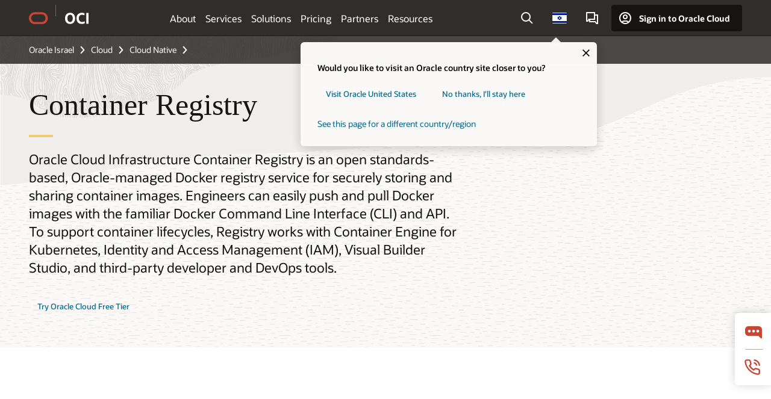

--- FILE ---
content_type: text/html; charset=UTF-8
request_url: https://www.oracle.com/il-en/cloud/cloud-native/container-registry/
body_size: 19328
content:
<!DOCTYPE html>
<html lang="en-IL" class="no-js"><!-- start : Framework/Redwood2 -->
<!-- start : ocom/common/global/components/framework/head -->
<head>
<!-- start : ocom/common/global/components/head -->
<title>Container Registry | Oracle Israel</title>
<meta name="Title" content="Container Registry | Oracle Israel">
<meta name="Description" content="Oracle Container Registry is a highly available container registry service for storing and sharing container images and artifacts across multiple deployments.">
<meta name="Keywords" content="container registry features, container registry, container services, Docker Registry, Manage Docker images, Docker CLI">
<meta name="siteid" content="il-en">
<meta name="countryid" content="IL">
<meta name="robots" content="index, follow">
<meta name="country" content="Israel">
<meta name="region" content="middleeast">
<meta name="Language" content="en">
<meta name="Updated Date" content="2020-10-02T09:41:47Z">
<meta name="page_type" content="Product-Overview">
<script type="text/javascript">
var pageData = pageData || {};
//page info
pageData.pageInfo = pageData.pageInfo || {};
pageData.pageInfo.language = "en";
pageData.pageInfo.country = "Israel";
pageData.pageInfo.region = "middleeast";
pageData.pageInfo.pageTitle = "Container Registry | Oracle";
pageData.pageInfo.description = "Oracle Container Registry is a highly available container registry service for storing and sharing container images and artifacts across multiple deployments.";
pageData.pageInfo.keywords = "container registry features, container registry, container services, Docker Registry, Manage Docker images, Docker CLI";
pageData.pageInfo.siteId = "il-en";
pageData.pageInfo.countryId = "IL";
pageData.pageInfo.updatedDate = "2020-10-02T09:41:47Z";
</script>
<!-- start : ocom/common/global/components/seo-taxonomy-meta-data-->
<script type="text/javascript">
var pageData = pageData || {};
//taxonmy
pageData.taxonomy = pageData.taxonomy || {};
pageData.taxonomy.productServices = [];
pageData.taxonomy.industry = [];
pageData.taxonomy.region = [];
pageData.taxonomy.contentType = [];
pageData.taxonomy.buyersJourney = [];
pageData.taxonomy.revenue = [];
pageData.taxonomy.title = [];
pageData.taxonomy.audience = [];
pageData.taxonomy.persona = [];
</script>
<!-- end : ocom/common/global/components/seo-taxonomy-meta-data-->
<!-- start : ocom/common/global/components/social-media-meta-tags --><!-- F13v0 -->
<meta property="og:title" content="Oracle Cloud Infrastructure Container Registry"/>
<meta property="og:description" content="Industry leading container registry, for organizations to manage Docker images, perform vulnerability analysis, and manage access via fine-grained access control."/>
<meta property="og:image" content="https://www.oracle.com/a/ocom/img/social-og-oci-logo-1200x628.jpg"/>
<!-- /F13v0 -->
<!-- F13v1 -->
<meta name="twitter:card" content="summary">
<meta name="twitter:title" content="Oracle Cloud Infrastructure Container Registry">
<meta name="twitter:description" content="Industry leading container registry, for organizations to manage Docker images, perform vulnerability analysis, and manage access via fine-grained access control.">
<meta name="twitter:image" content="https://www.oracle.com/a/ocom/img/social-og-oci-logo-1200x1200.jpg">
<!-- /F13v1 -->
<!-- end : ocom/common/global/components/social-media-meta-tags -->
<!-- start : ocom/common/global/components/seo-hreflang-meta-tags --><link rel="canonical" href="https://www.oracle.com/il-en/cloud/cloud-native/container-registry/" />
<link rel="alternate" hreflang="en-US" href="https://www.oracle.com/cloud/cloud-native/container-registry/" />
<link rel="alternate" hreflang="pt-BR" href="https://www.oracle.com/br/cloud/cloud-native/container-registry/" />
<link rel="alternate" hreflang="zh-CN" href="https://www.oracle.com/cn/cloud/cloud-native/container-registry/" />
<link rel="alternate" hreflang="de-DE" href="https://www.oracle.com/de/cloud/cloud-native/container-registry/" />
<link rel="alternate" hreflang="fr-FR" href="https://www.oracle.com/fr/cloud/cloud-native/container-registry/" />
<link rel="alternate" hreflang="en-IN" href="https://www.oracle.com/in/cloud/cloud-native/container-registry/" />
<link rel="alternate" hreflang="ja-JP" href="https://www.oracle.com/jp/cloud/cloud-native/container-registry/" />
<link rel="alternate" hreflang="en-GB" href="https://www.oracle.com/uk/cloud/cloud-native/container-registry/" />
<link rel="alternate" hreflang="en-AE" href="https://www.oracle.com/ae/cloud/cloud-native/container-registry/" />
<link rel="alternate" hreflang="ar-AE" href="https://www.oracle.com/ae-ar/cloud/cloud-native/container-registry/" />
<link rel="alternate" hreflang="es-AR" href="https://www.oracle.com/latam/cloud/cloud-native/container-registry/"/>
<link rel="alternate" hreflang="en-AU" href="https://www.oracle.com/au/cloud/cloud-native/container-registry/" />
<link rel="alternate" hreflang="en-CA" href="https://www.oracle.com/ca-en/cloud/cloud-native/container-registry/" />
<link rel="alternate" hreflang="fr-CA" href="https://www.oracle.com/ca-fr/cloud/cloud-native/container-registry/" />
<link rel="alternate" hreflang="de-CH" href="https://www.oracle.com/de/cloud/cloud-native/container-registry/"/>
<link rel="alternate" hreflang="fr-CH" href="https://www.oracle.com/fr/cloud/cloud-native/container-registry/"/>
<link rel="alternate" hreflang="es-CL" href="https://www.oracle.com/latam/cloud/cloud-native/container-registry/"/>
<link rel="alternate" hreflang="es-CO" href="https://www.oracle.com/latam/cloud/cloud-native/container-registry/"/>
<link rel="alternate" hreflang="es-ES" href="https://www.oracle.com/es/cloud/cloud-native/container-registry/" />
<link rel="alternate" hreflang="en-HK" href="https://www.oracle.com/apac/cloud/cloud-native/container-registry/"/>
<link rel="alternate" hreflang="it-IT" href="https://www.oracle.com/it/cloud/cloud-native/container-registry/" />
<link rel="alternate" hreflang="ko-KR" href="https://www.oracle.com/kr/cloud/cloud-native/container-registry/" />
<link rel="alternate" hreflang="es-MX" href="https://www.oracle.com/latam/cloud/cloud-native/container-registry/"/>
<link rel="alternate" hreflang="nl-NL" href="https://www.oracle.com/nl/cloud/cloud-native/container-registry/" />
<link rel="alternate" hreflang="en-SA" href="https://www.oracle.com/sa/cloud/cloud-native/container-registry/" />
<link rel="alternate" hreflang="ar-SA" href="https://www.oracle.com/sa-ar/cloud/cloud-native/container-registry/" />
<link rel="alternate" hreflang="en-SG" href="https://www.oracle.com/asean/cloud/cloud-native/container-registry/"/>
<link rel="alternate" hreflang="zh-TW" href="https://www.oracle.com/tw/cloud/cloud-native/container-registry/" />
<link rel="alternate" hreflang="cs-CZ" href="https://www.oracle.com/cz/cloud/cloud-native/container-registry/" />
<link rel="alternate" hreflang="en-ID" href="https://www.oracle.com/asean/cloud/cloud-native/container-registry/"/>
<link rel="alternate" hreflang="en-IE" href="https://www.oracle.com/europe/cloud/cloud-native/container-registry/"/>
<link rel="alternate" hreflang="en-IL" href="https://www.oracle.com/il-en/cloud/cloud-native/container-registry/" />
<link rel="alternate" hreflang="en-MY" href="https://www.oracle.com/asean/cloud/cloud-native/container-registry/"/>
<link rel="alternate" hreflang="es-PE" href="https://www.oracle.com/latam/cloud/cloud-native/container-registry/"/>
<link rel="alternate" hreflang="en-PH" href="https://www.oracle.com/asean/cloud/cloud-native/container-registry/"/>
<link rel="alternate" hreflang="pl-PL" href="https://www.oracle.com/pl/cloud/cloud-native/container-registry/" />
<link rel="alternate" hreflang="pt-PT" href="https://www.oracle.com/europe/cloud/cloud-native/container-registry/"/>
<link rel="alternate" hreflang="ro-RO" href="https://www.oracle.com/ro/cloud/cloud-native/container-registry/" />
<link rel="alternate" hreflang="sv-SE" href="https://www.oracle.com/se/cloud/cloud-native/container-registry/" />
<link rel="alternate" hreflang="tr-TR" href="https://www.oracle.com/tr/cloud/cloud-native/container-registry/" />
<link rel="alternate" hreflang="en-ZA" href="https://www.oracle.com/africa/cloud/cloud-native/container-registry/"/>
<link rel="alternate" hreflang="de-AT" href="https://www.oracle.com/de/cloud/cloud-native/container-registry/"/>
<link rel="alternate" hreflang="en-BA" href="https://www.oracle.com/europe/cloud/cloud-native/container-registry/"/>
<link rel="alternate" hreflang="en-BD" href="https://www.oracle.com/apac/cloud/cloud-native/container-registry/"/>
<link rel="alternate" hreflang="en-BE" href="https://www.oracle.com/europe/cloud/cloud-native/container-registry/"/>
<link rel="alternate" hreflang="bg-BG" href="https://www.oracle.com/europe/cloud/cloud-native/container-registry/"/>
<link rel="alternate" hreflang="en-BH" href="https://www.oracle.com/middleeast/cloud/cloud-native/container-registry/"/>
<link rel="alternate" hreflang="ar-BH" href="https://www.oracle.com/middleeast-ar/cloud/cloud-native/container-registry/"/>
<link rel="alternate" hreflang="en-BZ" href="https://www.oracle.com/bz/cloud/cloud-native/container-registry/" />
<link rel="alternate" hreflang="es-CR" href="https://www.oracle.com/latam/cloud/cloud-native/container-registry/"/>
<link rel="alternate" hreflang="en-CY" href="https://www.oracle.com/europe/cloud/cloud-native/container-registry/"/>
<link rel="alternate" hreflang="da-DK" href="https://www.oracle.com/europe/cloud/cloud-native/container-registry/"/>
<link rel="alternate" hreflang="fr-DZ" href="https://www.oracle.com/africa-fr/cloud/cloud-native/container-registry/"/>
<link rel="alternate" hreflang="en-EE" href="https://www.oracle.com/europe/cloud/cloud-native/container-registry/"/>
<link rel="alternate" hreflang="en-EG" href="https://www.oracle.com/middleeast/cloud/cloud-native/container-registry/"/>
<link rel="alternate" hreflang="ar-EG" href="https://www.oracle.com/middleeast-ar/cloud/cloud-native/container-registry/"/>
<link rel="alternate" hreflang="fi-FI" href="https://www.oracle.com/europe/cloud/cloud-native/container-registry/"/>
<link rel="alternate" hreflang="en-GH" href="https://www.oracle.com/africa/cloud/cloud-native/container-registry/"/>
<link rel="alternate" hreflang="el-GR" href="https://www.oracle.com/europe/cloud/cloud-native/container-registry/"/>
<link rel="alternate" hreflang="hr-HR" href="https://www.oracle.com/europe/cloud/cloud-native/container-registry/"/>
<link rel="alternate" hreflang="hu-HU" href="https://www.oracle.com/europe/cloud/cloud-native/container-registry/"/>
<link rel="alternate" hreflang="en-JO" href="https://www.oracle.com/middleeast/cloud/cloud-native/container-registry/"/>
<link rel="alternate" hreflang="ar-JO" href="https://www.oracle.com/middleeast-ar/cloud/cloud-native/container-registry/"/>
<link rel="alternate" hreflang="en-KE" href="https://www.oracle.com/africa/cloud/cloud-native/container-registry/"/>
<link rel="alternate" hreflang="en-KW" href="https://www.oracle.com/middleeast/cloud/cloud-native/container-registry/"/>
<link rel="alternate" hreflang="ar-KW" href="https://www.oracle.com/middleeast-ar/cloud/cloud-native/container-registry/"/>
<link rel="alternate" hreflang="en-LK" href="https://www.oracle.com/apac/cloud/cloud-native/container-registry/"/>
<link rel="alternate" hreflang="en-LU" href="https://www.oracle.com/europe/cloud/cloud-native/container-registry/"/>
<link rel="alternate" hreflang="lv-LV" href="https://www.oracle.com/europe/cloud/cloud-native/container-registry/"/>
<link rel="alternate" hreflang="fr-MA" href="https://www.oracle.com/africa-fr/cloud/cloud-native/container-registry/"/>
<link rel="alternate" hreflang="en-NG" href="https://www.oracle.com/africa/cloud/cloud-native/container-registry/"/>
<link rel="alternate" hreflang="no-NO" href="https://www.oracle.com/europe/cloud/cloud-native/container-registry/"/>
<link rel="alternate" hreflang="en-NZ" href="https://www.oracle.com/nz/cloud/cloud-native/container-registry/" />
<link rel="alternate" hreflang="en-QA" href="https://www.oracle.com/middleeast/cloud/cloud-native/container-registry/"/>
<link rel="alternate" hreflang="ar-QA" href="https://www.oracle.com/middleeast-ar/cloud/cloud-native/container-registry/"/>
<link rel="alternate" hreflang="sr-RS" href="https://www.oracle.com/europe/cloud/cloud-native/container-registry/"/>
<link rel="alternate" hreflang="sl-SI" href="https://www.oracle.com/europe/cloud/cloud-native/container-registry/"/>
<link rel="alternate" hreflang="sk-SK" href="https://www.oracle.com/europe/cloud/cloud-native/container-registry/"/>
<link rel="alternate" hreflang="fr-SN" href="https://www.oracle.com/africa-fr/cloud/cloud-native/container-registry/"/>
<link rel="alternate" hreflang="en-TH" href="https://www.oracle.com/asean/cloud/cloud-native/container-registry/"/>
<link rel="alternate" hreflang="uk-UA" href="https://www.oracle.com/ua/cloud/cloud-native/container-registry/" />
<link rel="alternate" hreflang="es-UY" href="https://www.oracle.com/latam/cloud/cloud-native/container-registry/"/>
<link rel="alternate" hreflang="en-VN" href="https://www.oracle.com/asean/cloud/cloud-native/container-registry/"/>
<link rel="alternate" hreflang="lt-LT" href="https://www.oracle.com/lt/cloud/cloud-native/container-registry/" />
<meta name="altpages" content="br,cn,de,fr,in,jp,uk,ae,ae-ar,ar,au,ca-en,ca-fr,ch-de,ch-fr,cl,co,es,hk,it,kr,mx,nl,sa,sa-ar,sg,tw,cz,id,ie,il-en,my,pe,ph,pl,pt,ro,se,tr,za,at,ba,bd,be,bg,bh,bh-ar,bz,cr,cy,dk,dz,ee,eg,eg-ar,fi,gh,gr,hr,hu,jo,jo-ar,ke,kw,kw-ar,lk,lu,lv,ma,ng,no,nz,qa,qa-ar,rs,si,sk,sn,th,ua,uy,vn,lt">
<script type="text/javascript">
var pageData = pageData || {};
//page info
pageData.pageInfo = pageData.pageInfo || {};
pageData.pageInfo.altPages = "br,cn,de,fr,in,jp,uk,ae,ae-ar,ar,au,ca-en,ca-fr,ch-de,ch-fr,cl,co,es,hk,it,kr,mx,nl,sa,sa-ar,sg,tw,cz,id,ie,il-en,my,pe,ph,pl,pt,ro,se,tr,za,at,ba,bd,be,bg,bh,bh-ar,bz,cr,cy,dk,dz,ee,eg,eg-ar,fi,gh,gr,hr,hu,jo,jo-ar,ke,kw,kw-ar,lk,lu,lv,ma,ng,no,nz,qa,qa-ar,rs,si,sk,sn,th,ua,uy,vn,lt";
</script>
<!-- end : ocom/common/global/components/seo-hreflang-meta-tags -->
<!-- end : ocom/common/global/components/head -->
<meta name="viewport" content="width=device-width, initial-scale=1">
<meta http-equiv="Content-Type" content="text/html; charset=utf-8">
<!-- start : ocom/common/global/components/framework/layoutAssetHeadInfo -->
<!-- Container/Display Start -->
<!-- BEGIN: oWidget_C/_Raw-Text/Display -->
<link rel="dns-prefetch" href="https://dc.oracleinfinity.io" crossOrigin="anonymous" />
<link rel="dns-prefetch" href="https://oracle.112.2o7.net" crossOrigin="anonymous" />
<link rel="dns-prefetch" href="https://s.go-mpulse.net" crossOrigin="anonymous" />
<link rel="dns-prefetch" href="https://c.go-mpulse.net" crossOrigin="anonymous" />
<link rel="preconnect" href="https://tms.oracle.com/" crossOrigin="anonymous" />
<link rel="preconnect" href="https://tags.tiqcdn.com/" crossOrigin="anonymous" />
<link rel="preconnect" href="https://consent.trustarc.com" crossOrigin="anonymous" />
<link rel="preconnect" href="https://d.oracleinfinity.io" crossOrigin="anonymous" />
<link rel="preload" href="https://www.oracle.com/asset/web/fonts/oraclesansvf.woff2" as="font" crossOrigin="anonymous" type="font/woff2" />
<link rel="preload" href="https://www.oracle.com/asset/web/fonts/redwoodicons.woff2" as="font" crossorigin="anonymous" type="font/woff2">
<!-- END: oWidget_C/_Raw-Text/Display -->
<!-- Container/Display end -->
<!-- Container/Display Start -->
<!-- BEGIN: oWidget_C/_Raw-Text/Display -->
<!-- BEGIN CSS/JS -->
<style>
body{margin:0}
.f20w1 > section{opacity:0;filter:opacity(0%)}
.f20w1 > div{opacity:0;filter:opacity(0%)}
.f20w1 > nav{opacity:0;filter:opacity(0%)}
</style>
<script>
!function(){
var d=document.documentElement;d.className=d.className.replace(/no-js/,'js');
if(document.location.href.indexOf('betamode=') > -1) document.write('<script src="/asset/web/js/ocom-betamode.js"><\/script>');
}();
</script>
<link data-wscss href="/asset/web/css/redwood-base.css" rel="preload" as="style" onload="this.rel='stylesheet';" onerror="this.rel='stylesheet'">
<link data-wscss href="/asset/web/css/redwood-styles.css" rel="preload" as="style" onload="this.rel='stylesheet';" onerror="this.rel='stylesheet'">
<noscript>
<link href="/asset/web/css/redwood-base.css" rel="stylesheet">
<link href="/asset/web/css/redwood-styles.css" rel="stylesheet">
</noscript>
<link data-wsjs data-reqjq href="/asset/web/js/redwood-base.js" rel="preload" as="script">
<link data-wsjs data-reqjq href="/asset/web/js/redwood-lib.js" rel="preload" as="script">
<script data-wsjs src="/asset/web/js/jquery-min.js" async onload="$('head link[data-reqjq][rel=preload]').each(function(){var a = document.createElement('script');a.async=false;a.src=$(this).attr('href');this.parentNode.insertBefore(a, this);});$(function(){$('script[data-reqjq][data-src]').each(function(){this.async=true;this.src=$(this).data('src');});});"></script>
<!-- END CSS/JS -->
<!-- END: oWidget_C/_Raw-Text/Display -->
<!-- Container/Display end -->
<!-- Container/Display Start -->
<!-- BEGIN: oWidget_C/_Raw-Text/Display -->
<!-- www-us HeadAdminContainer -->
<link rel="icon" href="https://www.oracle.com/asset/web/favicons/favicon-32.png" sizes="32x32">
<link rel="icon" href="https://www.oracle.com/asset/web/favicons/favicon-128.png" sizes="128x128">
<link rel="icon" href="https://www.oracle.com/asset/web/favicons/favicon-192.png" sizes="192x192">
<link rel="apple-touch-icon" href="https://www.oracle.com/asset/web/favicons/favicon-120.png" sizes="120x120">
<link rel="apple-touch-icon" href="https://www.oracle.com/asset/web/favicons/favicon-152.png" sizes="152x152">
<link rel="apple-touch-icon" href="https://www.oracle.com/asset/web/favicons/favicon-180.png" sizes="180x180">
<meta name="msapplication-TileColor" content="#fcfbfa"/>
<meta name="msapplication-square70x70logo" content="favicon-128.png"/>
<meta name="msapplication-square150x150logo" content="favicon-270.png"/>
<meta name="msapplication-TileImage" content="favicon-270.png"/>
<meta name="msapplication-config" content="none"/>
<meta name="referrer" content="no-referrer-when-downgrade"/>
<style>
#oReactiveChatContainer1 { display:none;}
</style>
<!--Tealium embed code Start -->
<script src="https://tms.oracle.com/main/prod/utag.sync.js"></script>
<!-- Loading script asynchronously -->
<script type="text/javascript">
(function(a,b,c,d){
if(location.href.indexOf("tealium=dev") == -1) {
a='https://tms.oracle.com/main/prod/utag.js';
} else {
a='https://tms.oracle.com/main/dev/utag.js';
}
b=document;c='script';d=b.createElement(c);d.src=a;d.type='text/java'+c;d.async=true;
a=b.getElementsByTagName(c)[0];a.parentNode.insertBefore(d,a);
})();
</script>
<!--Tealium embed code End-->
<!-- END: oWidget_C/_Raw-Text/Display -->
<!-- Container/Display end -->
<!-- end : ocom/common/global/components/framework/layoutAssetHeadInfo -->

<script>(window.BOOMR_mq=window.BOOMR_mq||[]).push(["addVar",{"rua.upush":"false","rua.cpush":"false","rua.upre":"false","rua.cpre":"false","rua.uprl":"false","rua.cprl":"false","rua.cprf":"false","rua.trans":"SJ-08e3aea1-aa48-4c4a-9a8b-5c7acc2806ef","rua.cook":"false","rua.ims":"false","rua.ufprl":"false","rua.cfprl":"true","rua.isuxp":"false","rua.texp":"norulematch","rua.ceh":"false","rua.ueh":"false","rua.ieh.st":"0"}]);</script>
                              <script>!function(e){var n="https://s.go-mpulse.net/boomerang/";if("False"=="True")e.BOOMR_config=e.BOOMR_config||{},e.BOOMR_config.PageParams=e.BOOMR_config.PageParams||{},e.BOOMR_config.PageParams.pci=!0,n="https://s2.go-mpulse.net/boomerang/";if(window.BOOMR_API_key="DXNLE-YBWWY-AR74T-WMD99-77VRA",function(){function e(){if(!o){var e=document.createElement("script");e.id="boomr-scr-as",e.src=window.BOOMR.url,e.async=!0,i.parentNode.appendChild(e),o=!0}}function t(e){o=!0;var n,t,a,r,d=document,O=window;if(window.BOOMR.snippetMethod=e?"if":"i",t=function(e,n){var t=d.createElement("script");t.id=n||"boomr-if-as",t.src=window.BOOMR.url,BOOMR_lstart=(new Date).getTime(),e=e||d.body,e.appendChild(t)},!window.addEventListener&&window.attachEvent&&navigator.userAgent.match(/MSIE [67]\./))return window.BOOMR.snippetMethod="s",void t(i.parentNode,"boomr-async");a=document.createElement("IFRAME"),a.src="about:blank",a.title="",a.role="presentation",a.loading="eager",r=(a.frameElement||a).style,r.width=0,r.height=0,r.border=0,r.display="none",i.parentNode.appendChild(a);try{O=a.contentWindow,d=O.document.open()}catch(_){n=document.domain,a.src="javascript:var d=document.open();d.domain='"+n+"';void(0);",O=a.contentWindow,d=O.document.open()}if(n)d._boomrl=function(){this.domain=n,t()},d.write("<bo"+"dy onload='document._boomrl();'>");else if(O._boomrl=function(){t()},O.addEventListener)O.addEventListener("load",O._boomrl,!1);else if(O.attachEvent)O.attachEvent("onload",O._boomrl);d.close()}function a(e){window.BOOMR_onload=e&&e.timeStamp||(new Date).getTime()}if(!window.BOOMR||!window.BOOMR.version&&!window.BOOMR.snippetExecuted){window.BOOMR=window.BOOMR||{},window.BOOMR.snippetStart=(new Date).getTime(),window.BOOMR.snippetExecuted=!0,window.BOOMR.snippetVersion=12,window.BOOMR.url=n+"DXNLE-YBWWY-AR74T-WMD99-77VRA";var i=document.currentScript||document.getElementsByTagName("script")[0],o=!1,r=document.createElement("link");if(r.relList&&"function"==typeof r.relList.supports&&r.relList.supports("preload")&&"as"in r)window.BOOMR.snippetMethod="p",r.href=window.BOOMR.url,r.rel="preload",r.as="script",r.addEventListener("load",e),r.addEventListener("error",function(){t(!0)}),setTimeout(function(){if(!o)t(!0)},3e3),BOOMR_lstart=(new Date).getTime(),i.parentNode.appendChild(r);else t(!1);if(window.addEventListener)window.addEventListener("load",a,!1);else if(window.attachEvent)window.attachEvent("onload",a)}}(),"".length>0)if(e&&"performance"in e&&e.performance&&"function"==typeof e.performance.setResourceTimingBufferSize)e.performance.setResourceTimingBufferSize();!function(){if(BOOMR=e.BOOMR||{},BOOMR.plugins=BOOMR.plugins||{},!BOOMR.plugins.AK){var n="true"=="true"?1:0,t="",a="clnjd3ax3tndy2lp6exa-f-841800653-clientnsv4-s.akamaihd.net",i="false"=="true"?2:1,o={"ak.v":"39","ak.cp":"82485","ak.ai":parseInt("604074",10),"ak.ol":"0","ak.cr":10,"ak.ipv":4,"ak.proto":"h2","ak.rid":"54cb5cdd","ak.r":47605,"ak.a2":n,"ak.m":"dscx","ak.n":"essl","ak.bpcip":"18.218.145.0","ak.cport":34136,"ak.gh":"23.45.126.201","ak.quicv":"","ak.tlsv":"tls1.3","ak.0rtt":"","ak.0rtt.ed":"","ak.csrc":"-","ak.acc":"","ak.t":"1768943918","ak.ak":"hOBiQwZUYzCg5VSAfCLimQ==EsENoVVQLVGYit73xIjxy/B9biGC7DKNX2Hu6Y7I6k3M25nhHezl9PkI+8TTGxhU7863H7IQNwyWF8jPaHtFnfxtsqPJs/Uu6FHfF4dF4EWP2vQ76r4TmErX/QAcRH2nPWmotQmgVjLhrq7p6jglMmcMpWNd9HtFXmXb+nRSAh3QukYa7mFceA63ZOwkZBsVCURG0ZXbpq/4vCZyxI6RfYQgdhSPi2q+EUtje1xyfjm4WNkpIEUc29EzTQlRY1VDOv6mZlRMib+iO16ty1xmNENe+eSVXhdETnuBHeY50O/0eCjocj9PizJflmM3V8AOyg7rPBFemCdmDfWbHyEil3W/PP8GmzL3iSvuCfgnPoW4BONOa8fi3HqPmE2BOrCzwsjcUAiY8bMDwc3sow9isAVqTeUi/xmxCAfqNg98jP4=","ak.pv":"517","ak.dpoabenc":"","ak.tf":i};if(""!==t)o["ak.ruds"]=t;var r={i:!1,av:function(n){var t="http.initiator";if(n&&(!n[t]||"spa_hard"===n[t]))o["ak.feo"]=void 0!==e.aFeoApplied?1:0,BOOMR.addVar(o)},rv:function(){var e=["ak.bpcip","ak.cport","ak.cr","ak.csrc","ak.gh","ak.ipv","ak.m","ak.n","ak.ol","ak.proto","ak.quicv","ak.tlsv","ak.0rtt","ak.0rtt.ed","ak.r","ak.acc","ak.t","ak.tf"];BOOMR.removeVar(e)}};BOOMR.plugins.AK={akVars:o,akDNSPreFetchDomain:a,init:function(){if(!r.i){var e=BOOMR.subscribe;e("before_beacon",r.av,null,null),e("onbeacon",r.rv,null,null),r.i=!0}return this},is_complete:function(){return!0}}}}()}(window);</script></head><!-- end : ocom/common/global/components/framework/head -->
<!-- start : ocom/common/global/components/redwood/layoutAssetStartBodyInfo -->
<body class="f20 f20v0 rwtheme-oci">
<!-- Container/Display Start -->
<!-- BEGIN: oWidget_C/_Raw-Text/Display -->
<!-- www-us StartBodyAdminContainer -->
<!-- END: oWidget_C/_Raw-Text/Display -->
<!-- Container/Display end -->
<div class="f20w1">
<!-- Dispatcher:null -->
<!-- BEGIN: oWidget_C/_Raw-Text/Display -->
<!-- U30v0 -->
<style>
#u30{opacity:1 !important;filter:opacity(100%) !important;position:sticky;top:0}
.u30v0{background:#3a3632;height:50px;overflow:hidden;border-top:5px solid #3a3632;border-bottom:5px solid #3a3632}
#u30nav,#u30tools{visibility:hidden}
.u30brand{height:50px;display:flex;flex-direction:column;justify-content:center;align-items:flex-start;max-width:1344px;padding:0 48px;margin:0 auto}
.u30brandw1{display:flex;flex-direction:row;color:#fff;text-decoration:none;align-items:center}
#u30btxt{font-family:sans-serif;font-size:14px;position:relative;margin-left:12px;padding-left:16px;white-space:nowrap;color:#fff;text-decoration:none}
#u30btxt:before{content:'';position:absolute;left:0;width:1px;opacity:0.3;height:44px;top:50%;margin-top:-22px;background:#FBF9F8}
#u30brandtxt{display:block}
@media (max-width:1024px){.u30brand{padding:0 24px}}
@media (max-width:400px){#u30btxt{display:none}}
#u30skip2,#u30skip2content{transform:translateY(-100%);position:fixed}
.rtl #u30{direction:rtl}
.rtl #u30btxt{margin-right:12px;margin-left:0;padding-right:16px;;padding-left:0}
.rtl #u30btxt:before{left:auto;right:0}
</style>
<section id="u30" class="u30 u30v0 pause searchv2" data-trackas="header">
<div id="u30skip2" aria-expanded="false" tabindex="-1">
<ul>
<li><a id="u30acc" href="/il-en/corporate/accessibility/">Click to view our Accessibility Policy</a></li>
<li><a id="u30skip2c" href="#maincontent">Skip to content</a></li>
</ul>
</div>
<div class="u30w1 cwidth" id="u30w1">
<div id="u30brand" class="u30brand">
<div class="u30brandw1">
<a id="u30btitle" href="/il-en/" data-lbl="logo" aria-label="Home">
<div id="u30logo">
<svg style="display:block" class="u30-oicn" xmlns="http://www.w3.org/2000/svg" width="32" height="21" viewBox="0 0 32 21"><path fill="#C74634" d="M9.9,20.1c-5.5,0-9.9-4.4-9.9-9.9c0-5.5,4.4-9.9,9.9-9.9h11.6c5.5,0,9.9,4.4,9.9,9.9c0,5.5-4.4,9.9-9.9,9.9H9.9 M21.2,16.6c3.6,0,6.4-2.9,6.4-6.4c0-3.6-2.9-6.4-6.4-6.4h-11c-3.6,0-6.4,2.9-6.4,6.4s2.9,6.4,6.4,6.4H21.2"/></svg>
</div>
</a>
<a id="u30btxt" href="/il-en/cloud/" aria-label="Oracle Cloud Infrastructure" data-lbl="Logotxt">
<svg id="u30brandtxt" xmlns="http://www.w3.org/2000/svg" viewBox="0 0 38.14 18.12" width="39" height="19"><path fill="#ffffff" d="M8.16,18.12a7.76,7.76,0,0,1-6.05-2.35A9.79,9.79,0,0,1,0,9.05,9.58,9.58,0,0,1,2.14,2.38,7.65,7.65,0,0,1,8.16,0a7.65,7.65,0,0,1,6,2.38,9.58,9.58,0,0,1,2.14,6.67,9.79,9.79,0,0,1-2.11,6.72A7.71,7.71,0,0,1,8.16,18.12Zm0-3.19a3.69,3.69,0,0,0,3.24-1.51,7.48,7.48,0,0,0,1.08-4.37A7.37,7.37,0,0,0,11.4,4.7,3.69,3.69,0,0,0,8.16,3.19,3.75,3.75,0,0,0,4.9,4.7,7.45,7.45,0,0,0,3.84,9.05,7.56,7.56,0,0,0,4.9,13.42,3.75,3.75,0,0,0,8.16,14.93ZM32,14v3.12a11.25,11.25,0,0,1-2.19.72,10.85,10.85,0,0,1-2.71.31q-4.2,0-6.36-2.38T18.54,8.86A9.81,9.81,0,0,1,19.6,4.13a7.18,7.18,0,0,1,3-3A9.38,9.38,0,0,1,27.23,0a10.19,10.19,0,0,1,2.35.26,9,9,0,0,1,1.9.68V4.1a15.34,15.34,0,0,0-2.21-.67,8.49,8.49,0,0,0-1.78-.19A4.85,4.85,0,0,0,23.7,4.7a6,6,0,0,0-1.32,4.16,6.85,6.85,0,0,0,1.3,4.48,4.66,4.66,0,0,0,3.81,1.56,10.24,10.24,0,0,0,2-.21A22.73,22.73,0,0,0,32,14Zm2.44,3.81V.34h3.74V17.78Z"/></svg>
</a>
</div>
</div>
<div id="u30nav" class="u30nav"  data-closetxt="Close Menu" data-trackas="menu">
<nav id="u30navw1" aria-label="OCI website" data-trackas="header-oci">
<button data-navtarget="about" aria-controls="about" aria-expanded="false" class="u30navitem" data-lbl="about">About</button>
<button data-navtarget="services" aria-controls="services" aria-expanded="false" class="u30navitem" data-lbl="services">Services</button>
<button data-navtarget="solutions" aria-controls="solutions" aria-expanded="false" class="u30navitem" data-lbl="solutions">Solutions</button>
<button data-navtarget="pricing" aria-controls="pricing" aria-expanded="false" class="u30navitem" data-lbl="pricing">Pricing</button>
<button data-navtarget="partners" aria-controls="partners" aria-expanded="false" class="u30navitem" data-lbl="partners">Partners</button>
<button data-navtarget="resources" aria-controls="resources" aria-expanded="false" class="u30navitem" data-lbl="resources">Resources</button>
</nav>
</div>
<div id="u30tools" class="u30tools">
<div id="u30search">
<div id="u30searchw1">
<div id="u30searchw2">
<form name="u30searchForm" id="u30searchForm" data-contentpaths="/content/Web/Shared/Auto-Suggest Panel Event" method="get" action="https://search.oracle.com/il-en/results">
<div class="u30s1">
<button id="u30closesearch" aria-label="Close Search" type="button">
<span>Close Search</span>
<svg width="9" height="14" viewBox="0 0 9 14" fill="none" xmlns="http://www.w3.org/2000/svg"><path d="M8 13L2 7L8 1" stroke="#161513" stroke-width="2"/></svg>
</button>
<span class="u30input">
<div class="u30inputw1">
<input id="u30input" name="q" value="" type="text" placeholder="Search" autocomplete="off" aria-autocomplete="both" aria-label="Search Oracle.com" role="combobox" aria-expanded="false" aria-haspopup="listbox" aria-controls="u30searchw3">
</div>
<input type="hidden" name="size" value="10">
<input type="hidden" name="page" value="1">
<input type="hidden" name="tab" value="all">
<span id="u30searchw3title" class="u30visually-hidden">Search Oracle.com</span>
<div id="u30searchw3" data-pagestitle="SUGGESTED LINKS" data-autosuggesttitle="SUGGESTED SEARCHES" data-allresultstxt="All results for" data-allsearchpath="https://search.oracle.com/il-en/results?q=u30searchterm&size=10&page=1&tab=all" role="listbox" aria-labelledby="u30searchw3title">
<ul id="u30quicklinks" class="autocomplete-items" role="group" aria-labelledby="u30quicklinks-title">
<li role="presentation" class="u30auto-title" id="u30quicklinks-title">QUICK LINKS</li>
<li role="option"><a href="/il-en/cloud/" data-lbl="quick-links:oci">Oracle Cloud Infrastructure</a></li>
<li role="option"><a href="/il-en/applications/" data-lbl="quick-links:applications">Oracle Fusion Cloud Applications</a></li>
<li role="option"><a href="/il-en/database/technologies/" data-lbl="quick-links:database">Oracle Database</a></li>
<li role="option"><a href="/il-en/java/technologies/downloads/" data-lbl="quick-links:download-java">Download Java</a></li>
<li role="option"><a href="/il-en/careers/" data-lbl="quick-links:careers">Careers at Oracle</a></li>
</ul>
</div>
<span class="u30submit">
<input class="u30searchbttn" type="submit" value="Submit Search">
</span>
<button id="u30clear" type="reset" aria-label="Clear Search">
<svg width="20" height="20" viewBox="0 0 20 20" aria-hidden="true" fill="none" xmlns="http://www.w3.org/2000/svg"><path d="M7 7L13 13M7 13L13 7M19 10C19 14.9706 14.9706 19 10 19C5.02944 19 1 14.9706 1 10C1 5.02944 5.02944 1 10 1C14.9706 1 19 5.02944 19 10Z" stroke="#161513" stroke-width="2"/></svg>
</button>
</span>
</div>
</form>
<div id="u30announce" data-alerttxt="suggestions found to navigate use up and down arrows" class="u30visually-hidden" aria-live="polite"></div>
</div>
</div>
<button class="u30searchBtn" id="u30searchBtn" type="button" aria-label="Open Search Field" aria-expanded="false">
<span>Search</span>
<svg xmlns="http://www.w3.org/2000/svg" viewBox="0 0 24 24" width="24" height="24"><path d="M15,15l6,6M17,10a7,7,0,1,1-7-7A7,7,0,0,1,17,10Z"/></svg>
</button>
</div>
<!-- ACS -->
<span id="ac-flag">
<a class="flag-focus" href="/il-en/countries-list.html#countries" data-ajax="true" rel="lightbox" role="button">
<span class="sr-only">Country</span>
<img class="flag-image" src="" alt=""/>
<svg class="default-globe" alt="Country" width="20" height="20" viewBox="0 0 20 20" fill="none" xmlns="http://www.w3.org/2000/svg" xmlns:xlink="http://www.w3.org/1999/xlink">
<rect width="20" height="20" fill="url(#pattern0)"/>
<defs>
<pattern id="pattern0" patternContentUnits="objectBoundingBox" width="1" height="1">
<use xlink:href="#image0_1_1830" transform="translate(-0.166667 -0.166667) scale(0.0138889)"/>
</pattern>
<image alt="" id="image0_1_1830" width="96" height="96" xlink:href="[data-uri]"/>
</defs>
</svg>
</a>
</span>
<!-- ACS -->
<a href="/il-en/oci-menu-v3/" id="u30ham" role="button" aria-expanded="false" aria-haspopup="true" aria-controls="u30navw1">
<svg xmlns="http://www.w3.org/2000/svg" width="24" height="24" viewBox="0 0 24 24" preserveAspectRatio="none">
<title>Menu</title>
<path d="M16,4 L2,4" class="p1"></path>
<path d="M2,12 L22,12" class="p2"></path>
<path d="M2,20 L16,20" class="p3"></path>
<path d="M0,12 L24,12" class="p4"></path>
<path d="M0,12 L24,12" class="p5"></path>
</svg>
<span>Menu</span>
</a>
<a href="/il-en/corporate/contact/" class="u30contactBtn" data-lbl="contact-us" title="Contact" aria-label="Contact">
<span>Contact Us</span>
<svg xmlns="http://www.w3.org/2000/svg" viewBox="0 0 24 24" width="24" height="24"><path d="M15.9,3V14h-9L4.81,17H3.09V3ZM8.12,14v3.94l9,.07,2.11,2.92H21V7L15.9,7"/></svg>
</a>
<a href="/il-en/cloud/sign-in.html" class="u30cloud" data-lbl="sign-in-account">
<svg xmlns="http://www.w3.org/2000/svg" viewBox="0 0 24 24" width="24" height="24"><path d="M17,19.51A3,3,0,0,0,14,17H10a3,3,0,0,0-3,2.51m9.92,0a9,9,0,1,0-9.92,0m9.92,0a9,9,0,0,1-9.92,0M15,10a3,3,0,1,1-3-3A3,3,0,0,1,15,10Z"/></svg>
<span class="acttxt">Sign in to Oracle Cloud</span>
</a>
</div>
</div>
<script>
var u30min = [722,352,0,0];
var u30brsz = new ResizeObserver(u30 => {
document.getElementById("u30").classList.remove("u30mobile","u30tablet","u30notitle");
let u30b = document.getElementById("u30brand").offsetWidth,
u30t = document.getElementById("u30tools").offsetWidth ;
u30v = document.getElementById("u30navw1");
u30w = document.getElementById("u30w1").offsetWidth - 48;
if((u30b + u30t) > u30min[0]){
u30min[2] = ((u30b + u30t) > 974) ? u30b + u30t + 96 : u30b + u30t + 48;
}else{
u30min[2] = u30min[0];
}
u30min[3] = ((u30b + 112) > u30min[1]) ? u30min[3] = u30b + 112 : u30min[3] = u30min[1];
u30v.classList.add("u30navchk");
u30min[2] = (u30v.lastElementChild.getBoundingClientRect().right > u30min[2]) ? Math.ceil(u30v.lastElementChild.getBoundingClientRect().right) : u30min[2];
u30v.classList.remove("u30navchk");
if(u30w <= u30min[3]){
document.getElementById("u30").classList.add("u30notitle");
}
if(u30w <= u30min[2]){
document.getElementById("u30").classList.add("u30mobile");
}
});
var u30wrsz = new ResizeObserver(u30 => {
let u30n = document.getElementById("u30navw1").getBoundingClientRect().height,
u30h = u30[0].contentRect.height;
let u30c = document.getElementById("u30").classList,
u30w = document.getElementById("u30w1").offsetWidth - 48,
u30m = "u30mobile",
u30t = "u30tablet";
if(u30w <= u30min[3]){
u30c.add("u30notitle");
}else{
u30c.remove("u30notitle");
}
if(u30c.contains("navexpand") && u30c.contains(u30m) && u30w > u30min[2]){
if(!document.querySelector("button.u30navitem.active")){
document.getElementById("u30ham").click();
}
u30c.remove(u30m);
if(document.getElementById("u30").getBoundingClientRect().height > 80){
u30c.add(u30t);
}else{
u30c.remove(u30t);
}
}else if(u30w <= u30min[2]){
u30c.add(u30m);
u30c.remove(u30t);
}else if(u30n < 30 && u30h > 80){
u30c.add(u30t);
u30c.remove(u30m);
}else if(u30n > 30){
u30c.add(u30m);
u30c.remove(u30t);
}else if(u30n < 30 && u30h <= 80){
u30c.remove(u30m);
if(document.getElementById("u30").getBoundingClientRect().height > 80){
u30c.add(u30t);
}else{
u30c.remove(u30t);
}
}
});
u30brsz.observe(document.getElementById("u30btitle"));
u30wrsz.observe(document.getElementById("u30"));
</script>
</section>
<!-- /U30v0 -->
<!-- END: oWidget_C/_Raw-Text/Display -->
<!-- end : ocom/common/global/components/redwood/layoutAssetStartBodyInfo -->
<!-- widgetType = _Raw-Text -->
<!-- ptbWidget = false -->
<!-- ptbWidget = false -->
<!-- displayBreadcrumb = Yes -->
<!-- start : ocom/common/global/components/u03v6-breadcrumb -->
<!-- U03v6 -->
<nav class="u03 u03v6" data-trackas="breadcrumb" data-ocomid="u03">
<div class="cwidth">
<div class="u03w1">
<ul>
<li class="u03first"><a href="/il/index.html">Oracle Israel</a></li>
<li><a href="/il-en/cloud/">Cloud</a></li>
<li><a href="/il-en/cloud/cloud-native/">Cloud Native</a></li>
</ul>
</div>
</div>
<script type="text/javascript">
var pageData = pageData || {};
//page info
pageData.pageInfo = pageData.pageInfo || {};
pageData.pageInfo.breadCrumbs = "Oracle Israel / Cloud / Cloud Native";
</script>
<script type="application/ld+json">
{
"@context": "https://schema.org",
"@type": "BreadcrumbList",
"itemListElement":
[
{ "@type": "ListItem", "position": 1, "name": "Oracle Israel", "item": "https://www.oracle.com/il/index.html" },
{ "@type": "ListItem", "position": 2, "name": "Cloud", "item": "https://www.oracle.com/il-en/cloud/" },
{ "@type": "ListItem", "position": 3, "name": "Cloud Native", "item": "https://www.oracle.com/il-en/cloud/cloud-native/" },
{ "@type": "ListItem", "position": 4, "name": "Container Registry", "item": "https://www.oracle.com/il-en/cloud/cloud-native/container-registry/" }
]
}
</script>
</nav>
<!-- /U03v6 -->
<!-- end : ocom/common/global/components/u03v6-breadcrumb -->
<!-- Dispatcher:null -->
<!-- BEGIN: oWidget_C/_Raw-Text/Display -->
<!-- RC98v0 -->
<section class="rc98 rc98v0 cpad rw-neutral-10bg rw-pattern9 rw-pattern-50p rw-pattern-small" data-bgimg="/a/ocom/img/bgimg04-bgn-02.png" data-trackas="rc98" data-ocomid="rc98" data-a11y="true">
<div class="rc98w1 cwidth">
<div class="col-framework col2 col-gutters col2-thirds-col1">
<div class="col-w1">
<div class="col-item">
<div class="col-item-w1">
<h1 class="rwaccent">Container Registry</h1>
<p class="rc98lead">Oracle Cloud Infrastructure Container Registry is an open standards-based, Oracle-managed Docker registry service for securely storing and sharing container images. Engineers can easily push and pull Docker images with the familiar Docker Command Line Interface (CLI) and API. To support container lifecycles, Registry works with Container Engine for Kubernetes, Identity and Access Management (IAM), Visual Builder Studio, and third-party developer and DevOps tools.</p>
<div class="obttns">
<div>
<a href="/il-en/cloud/free/" data-cxdtrack=":ow:o:p:nav:041921ContainerRegistryHero" data-adbtrack=":ow:o:p:nav:041921ContainerRegistryHero" data-lbl="banner-callout:try-oracle-cloud-free-tier">Try Oracle Cloud Free Tier</a>
</div>
</div>
</div>
</div>
<div class="col-item">
<div class="col-item-w1">
</div>
</div>
</div>
</div>
</div>
</section>
<!-- /RC98v0 -->
<!-- END: oWidget_C/_Raw-Text/Display -->
<!-- start : ocom/common/global/components/compass/related-widgets -->
<!-- Dispatcher:null -->
<!-- BEGIN: oWidget_C/_Raw-Text/Display -->
<!-- RT01v0 -->
<section class="rt01 rt01v0 cpad" data-trackas="rt01">
<div class="rt01w1 cwidth">
<ul class="rw-inpagetabs rt01-direct" data-ocomid="inpagetabs">
<li class="active"><a href="/il-en/cloud/cloud-native/container-registry/">Overview</a></li>
<li><a href="/il-en/cloud/cloud-native/container-registry/faq/">FAQ</a></li>
</ul>
</div>
</section>
<!-- /RT01v0 -->
<!-- END: oWidget_C/_Raw-Text/Display -->
<!-- Dispatcher:null -->
<!-- BEGIN: oWidget_C/_Raw-Text/Display -->
<!-- RC59v1 -->
<section class="rc59 rc59v1 rc59v1alt" data-trackas="rc59" data-ocomid="rc59" data-a11y="true">
<div class="rc59w1 cwidth">
<div class="rc59w2">
<div class="rc59w3"> <img class="rc59img" data-src="/a/ocom/img/yt-thumbnail-nlnepjmo5wk.jpg" alt=""> <strong><a href="?ytid=NLnEpJmO5Wk" title="Watch the Cloud Native Service video" rel="vbox" role="button" data-trackas="rc59-lightbox" data-lbl="NLnEpJmO5Wk:title">Quickly build modern apps with Oracle Cloud Native services</a></strong>
<p>Discover how development teams can harness the full potential of Docker and Kubernetes to quickly and easily build modern cloud apps that are resilient, manageable, and scalable.</p>
<div class="obttns">
<div class="obttn2"> <a href="?ytid=NLnEpJmO5Wk" title="Watch the Cloud Native Service video" rel="vbox" role="button" data-trackas="rc59-lightbox" data-lbl="NLnEpJmO5Wk:cta">Watch the video (1:14)</a> </div>
</div>
</div>
</div>
</div>
</section>
<!-- /RC59v1 -->
<!-- END: oWidget_C/_Raw-Text/Display -->
<!-- Dispatcher:null -->
<!-- BEGIN: oWidget_C/_Raw-Text/Display -->
<!-- RC30v1 -->
<section class="rc30 rc30v1 cpad rw-neutral-20bg rw-pattern-theme1w rw-pattern-8p" data-trackas="rc30" data-ocomid="rc30" data-lbl="product-features:container-registry" data-a11y="true">
<div class="rc30w1 cwidth">
<h2 class="rwaccent">Oracle Cloud Infrastructure Container Registry</h2>
<div class="rc30w2">
<form class="oform rc30mobnav">
<span class="oform-w1">
<span class="oselect">
<select name="f4">
<option value="#rc30p1">DevOps features</option>
<option value="#rc30p2">Security capabilities</option>
<option value="#rc30p3">Container build automation</option>
</select>
</span>
</span>
</form>
</div>
<div class="rc30w3">
<div class="rc30w4 rc30pane rc30pane-bleed rw-neutral-00bg" id="rc30p1" data-lbl="devops-features:">
<div class="col-framework col2">
<div class="col-w1">
<div class="col-item">
<div class="col-item-w1 rc30w10">
<div class="rc30w5">
<h4>DevOps features</h4>
<h5>100% compliant with the widely used Docker V2 APIs</h5>
<p>Work with Docker images and container repositories using familiar Docker CLI commands and Docker HTTP API V2.</p>
<h5>Automatic updates</h5>
<p>Oracle takes care of operating and patching the service, so that developers can focus on building and deploying containerized applications.</p>
<h5>Data protection</h5>
<p>Built using object storage, Container Registry provides data durability and high service availability with automatic replication across fault domains.</p>
<h5>Free service that includes enterprise support</h5>
<p>Oracle does not charge separately for the service. Users pay only for the associated storage and network resources that they consume.</p>
</div>
<ul class="icn-ulist">
<li class="icn-filemedia"><a href="?bcid=6152461690001" rel="vbox" data-trackas="rc30-lightbox" data-lbl="oci-container-registry">Demo: Oracle Cloud Infrastructure Container Registry and OCI Kubernetes Engine (3:13)</a></li>
</ul>
</div>
</div>
<div class="col-item">
<div class="col-item-w1 rc30w11">
<div data-bgimg="/a/ocom/img/rc30-tech-registry.png" alt="DevOps features"><br /></div>
</div>
</div>
</div>
</div>
</div>
<div class="rc30w4 rc30pane rc30pane-bleed rw-neutral-00bg" id="rc30p2" data-lbl="security-capabilities:">
<div class="col-framework col2">
<div class="col-w1">
<div class="col-item">
<div class="col-item-w1 rc30w10">
<div class="rc30w5">
<h4>Security capabilities</h4>
<h5>Flexible image sharing</h5>
<p>Use private container repositories and fine-grained policies to share images within Oracle Cloud Infrastructure’s commercial regions, or use public repositories to share images with anyone over the internet.</p>
<h5>Security and compliance</h5>
<p>Secure images with end-to-end SSL encryption, leverage built-in Docker Registry V2 token authentication, and <a href="/il-en/cloud/cloud-infrastructure-compliance/" data-lbl="cloud-infrastructure-compliance">stay in compliance</a> with major industry standards, such as HIPAA, PCI, and SOC 2.</p>
<h5>Access control for manageability</h5>
<p>Integrate Container Registry with <a href="/il-en/cloud/security/cloud-services/identity-access-cloud.html" data-lbl="iam">Identity and Access Management (IAM)</a>’s access control policies—such as a read-only policy—for governance of external users.</p>
</div>
<ul class="icn-ulist">
<li class="icn-filemedia"><a href="?ytid=MLOKa9_Khkc" rel="vbox" data-trackas="rc30-lightbox" data-lbl="oci-container-registry-overview">Oracle Cloud Infrastructure Container Registry overview (3:58)</a></li>
<li class="icn-chevronright"><a href="https://apexapps.oracle.com/pls/apex/f?p=44785:50:114775894612730:::50:P50_COURSE_ID,P50_EVENT_ID:256,5935" data-lbl="getting-started-kubernetes">Getting started with Kubernetes clusters and Container Registry</a></li>
</ul>
</div>
</div>
<div class="col-item">
<div class="col-item-w1 rc30w11">
<div data-bgimg="/a/ocom/img/rc30-registry-datacenters.jpg" alt="Security capabilities"><br /></div>
</div>
</div>
</div>
</div>
</div>
<div class="rc30w4 rc30pane rc30pane-bleed rw-neutral-00bg" id="rc30p3" data-lbl="container-build-automation:">
<div class="col-framework col2">
<div class="col-w1">
<div class="col-item">
<div class="col-item-w1 rc30w10">
<div class="rc30w5">
<h4>Container build automation</h4>
<h5>Fast deployments to Kubernetes</h5>
<p>Create container repositories colocated with <a href="/il-en/cloud/cloud-native/kubernetes-engine/" data-lbl="container-engine-kubernetes">OCI Kubernetes Engine</a> in any commercial region for low-latency image deployments.</p>
<h5>Flexibility for Continuous Integration and Delivery (CI/CD)</h5>
<p>Build and deploy cloud native applications quickly by using Container Registry with <a href="/il-en/application-development/visual-builder-studio/" data-lbl="visual-builder-studio">Oracle Visual Builder Studio</a> or with other CI/CD tools, such as Jenkins and GitLab.</p>
<h5>Highly scalable repository management</h5>
<p>Host up to 500 container repositories, each with 100,000 images, per region. Request service limit increases for larger needs.</p>
<h5>Retention policies for reducing clutter</h5>
<p>Use retention policies to automatically clean up old Docker images from rapid release cycles.</p>
</div>
<ul class="icn-ulist">
<li class="icn-chevronright"><a href="https://blogs.oracle.com/cloud-infrastructure/build-a-continuous-integration-pipeline-using-github,-docker-and-jenkins-on-oracle-cloud-infrastucture" data-lbl="continuous-integration-pipeline">Blog: Build a Continuous Integration Pipeline Using GitHub, Docker, and Jenkins on Oracle Cloud Infrastructure</a></li>
</ul>
</div>
</div>
<div class="col-item">
<div class="col-item-w1 rc30w11">
<div data-bgimg="/a/ocom/img/rc30-registry-retention-policies.png" alt="Container build automation"><br /></div>
</div>
</div>
</div>
</div>
</div>
</div>
</div>
</section>
<!-- /RC30v1 -->
<!-- END: oWidget_C/_Raw-Text/Display -->
<!-- Dispatcher:null -->
<!-- BEGIN: oWidget_C/_Raw-Text/Display -->
<!-- RC28v0 -->
<section class="rc28 rc28v0 rw-neutral-150bg cpad cmp-overlap" data-ocomid="rc28" data-trackas="rc28" data-lbl="customer-success:container-registry" data-a11y="true">
<div class="rc28w1 cwidth">
<strong><a href="/il-en/cloud/customers/" data-lbl="view-all-customer-successes">View all customer successes</a></strong>
<h2 class="rw-ptitle">Customer successes for Oracle Cloud Infrastructure Container Registry</h2>
<p class="rw-intro">Registry has helped these organizations improve development and DevOps.</p>
<div class="col-framework col4 col-2upmobile col-multi col-gutters">
<div class="col-w1">
<div class="col-item">
<img data-src="/a/ocom/img/customerlogo-beeline.png" alt="Beeline logo">
</div>
<div class="col-item">
<img data-src="/a/ocom/img/customerlogo-booster-fuels-r1.png" alt="Booster Fuels logo">
</div>
<div class="col-item">
<img data-src="/a/ocom/img/rc28-pompei-logo.png" alt="Pompeii logo">
</div>
<div class="col-item">
<img data-src="/a/ocom/img/customerlogo-medallia.png" alt="Midallia logo">
</div>
</div>
</div>
<div class="rc28w2 rw-neutral-180bg rw-pattern6w rw-pattern-20p" data-lbl="featured-customer:snap-tech">
<div class="rc28w3" data-bgimg="/a/ocom/img/rc28-tech-snap-feature-image.jpg"></div>
<div class="rc28w4">
<img data-src="/a/ocom/img/customerlogo-snap-tech.png" alt="Snap Tech logo">
<h3>Snap Tech: AI and Cloud Native on Oracle Cloud Infrastructure</h3>
<div class="obttns">
<div>
<a href="?bcid=6116795104001" class="icn-play" rel="vbox" data-trackas="rc28-lightbox" data-lbl="snap-tech-watch-the-video">Watch the video (1:38)</a>
</div>
</div>
</div>
</div>
</div>
</section>
<!-- /RC28v0 -->
<!-- END: oWidget_C/_Raw-Text/Display -->
<!-- Dispatcher:null -->
<!-- BEGIN: oWidget_C/_Raw-Text/Display -->
<!-- RC36v0 -->
<section class="rc36 rc36v0 cpad rw-neutral-10bg rw-pattern6 rw-pattern-10p" data-ocomid="rc36" data-trackas="rc36" data-lbl="use-cases:container-registry" data-a11y="true">
<div class="rc36w1 cwidth">
<h2>Use cases for Oracle Cloud Infrastructure Container Registry</h2>
<div class="rc36w2">
<ul>
<li>
<h3>Create a new container-based application</h3>
<p>Deploy cloud native applications by using this Docker registry with <a href="/il-en/cloud/compute/container-engine-kubernetes.html" data-lbl="container-engine-kubernetes">Oracle Container Engine for Kubernetes (OKE)</a>, <a href="/il-en/application-development/visual-builder-studio/" data-lbl="visual-builder-studio">Oracle Visual Builder Studio</a>, and <a href="/il-en/autonomous-database/autonomous-transaction-processing/" data-lbl="autonomous-transaction-processing">Oracle Autonomous Transaction Processing</a>.</p>
<p><a href="/a/ocom/img/rc36-registry-use-cases-a-new-container-based-application-r2.png" data-lbl="use-cases-registry:architecture-new-apps" rel="lightbox" data-trackas="rc36-lightbox" title="View the architecture for new apps">View the architecture for new apps</a></p>
</li>
<li>
<h3>Modernize Oracle WebLogic Server using containers</h3>
<p>Define the app and server in a Dockerfile—without refactoring. Use a continuous integration and continuous delivery (CI/CD) tool to deploy them into Kubernetes.</p>
<p><a href="/a/ocom/img/rc36-cloud-native-use-cases-weblogic-modernization-r1.png" data-lbl="use-cases-registry:architecture-weblogic-apps" rel="lightbox" data-trackas="rc36-lightbox" title="View the architecture for WebLogic apps">View the architecture for WebLogic apps</a></p>
</li>
<li>
<h3>Build more microservices architectures</h3>
<p>Use the Oracle Cloud Infrastructure Architecture Center to design and implement topologies using technologies, such as Docker and Kubernetes.</p>
<p><a href="https://docs.oracle.com/en/solutions/index.html?product=Container%20Engine%20for%20Kubernetes&page=0&is=true&sort=0" data-lbl="explore-architectures">Explore architectures in more detail</a></p>
</li>
</ul>
</div>
<!--<div class="rc36w3">
<img class="rc36img" data-src="/a/ocom/img/rc36-use-cases-container-registry.png" alt="container registry use cases">
</div>-->
</div>
</section>
<!-- /RC36v0 -->
<!-- END: oWidget_C/_Raw-Text/Display -->
<!-- Dispatcher:null -->
<!-- BEGIN: oWidget_C/_Raw-Text/Display -->
<!-- RC34v0 -->
<section class="rc34 rc34v0 cpad rw-theme-120bg rw-pattern-theme1w rw-pattern-8p" data-trackas="rc34" data-ocomid="rc34" data-lbl="pricing:container-registry" data-a11y="true">
<div class="rc34w1 cwidth">
<h2 class="rwaccent">OCI Container Registry pricing</h2>
<p>There is no additional charge for using Registry service. Customers pay only for resources that they consume, such as storage of images at the rate of Object Storage (Standard). The service includes free enterprise support.</p>
</div>
</section>
<!-- /RC34v0 -->
<!-- END: oWidget_C/_Raw-Text/Display -->
<!-- Dispatcher:null -->
<!-- BEGIN: oWidget_C/_Raw-Text/Display -->
<!-- RC30v0 -->
<section class="rc30 rc30v0 cpad o-bgimg" data-trackas="rc30" data-ocomid="rc30" data-bgimg="/a/ocom/img/bgimg02-bgsw-50opacity-resources-01.png,/a/ocom/img/bgimg02-bgne-50opacity-resources-01.png" data-a11y="true" data-lbl="resources:">
<div class="rc30w1 cwidth">
<h3>Resources</h3>
<div class="rc30w2">
<form class="oform rc30mobnav">
<span class="oform-w1"> <span class="oselect">
<select name="f4">
<option value="#rc30documentation">Documentation</option>
<option value="#rc30training">Cloud learning</option>
<option value="#rc30servicesandpartners">Support and services</option>
<option value="#rc30videos">Related content</option>
</select>
</span> </span>
</form>
</div>
<div class="rc30w3">
<div class="rc30w4 rc30pane rc30pane2" id="rc30documentation" data-lbl="documentation">
<div class="col-framework col2">
<div class="col-w1">
<div class="col-item rw-neutral-30bg">
<div class="col-item-w1 rc30w12">
<div><img data-src="/a/ocom/img/rc30v0-documentation-md-r1.jpg" alt="Documentation" /></div>
</div>
</div>
<div class="col-item rw-neutral-30bg">
<div class="col-item-w1 rc30w13">
<h4>Documentation</h4>
<div><a href="https://docs.cloud.oracle.com/en-us/iaas/releasenotes/services/registry/" data-lbl="cta1:latest release">Learn what’s new in latest release (readiness)</a><br>
<br>
<a href="https://docs.oracle.com/en-us/iaas/Content/Registry/home.htm" data-lbl="cta2:get started">Getting started</a><br>
<br>
<a href="https://docs.cloud.oracle.com/en-us/iaas/Content/home.htm" data-lbl="cta3:all documentation">All documentation</a><br>
<br>
<h4>Visit the Oracle Cloud Infrastructure Architecture Center</h4>
<a href="https://docs.oracle.com/en/solutions/index.html?product=Container%20Engine%20for%20Kubernetes&page=0&is=true&sort=0" data-lbl="cta4:reference arhitectures">Reference architectures</a> </div>
</div>
</div>
</div>
</div>
</div>
<div class="rc30w4 rc30pane rc30pane2" id="rc30training" data-lbl="cloud-learning">
<div class="col-framework col2">
<div class="col-w1">
<div class="col-item rw-neutral-30bg">
<div class="col-item-w1 rc30w12">
<div><img data-src="/a/ocom/img/rc30v0-learning-md-r1.jpg" alt="Workshops" /></div>
</div>
</div>
<div class="col-item rw-neutral-30bg">
<div class="col-item-w1 rc30w13">
<h4>Workshops</h4>
<div><a href="https://apexapps.oracle.com/pls/apex/dbpm/r/livelabs/view-workshop?wid=733&clear=180&session=113205396414869" data-lbl="deploying-microservices-in-kubernetes">Deploying Microservices in Kubernetes and OCI</a><br>
<br>
<a href="https://go.oracle.com/dockerhol" data-lbl="dockerhol">Containerized Development with Docker</a><br>
<br>
<h4>More training</h4>
<div><a href="https://mylearn.oracle.com/ou/story/35644/" data-lbl="online-training-certification">Online Training and Certification</a><br>
<br>
</div>
</div>
</div>
</div>
</div>
</div>
</div>
<div class="rc30w4 rc30pane" id="rc30servicesandpartners" data-lbl="services-and-partners">
<div class="col-framework col2">
<div class="col-w1">
<div class="col-item rw-neutral-30bg">
<div class="col-item-w1 rc30w10">
<div class="rc30w5">
<h4>Oracle</h4>
<ul>
<li><a href="/il-en/consulting/" data-lbl="oracle-consulting">Consulting</a></li>
<li><a href="/il-en/customer-success/run-and-operate/" data-lbl="advanced-customer-services">Advanced Customer Services</a></li>
<li><a href="/il-en/applications/soar/" data-lbl="cloud-migration-services">Soar to Cloud Migration Services</a></li>
</ul>
</div>
<div class="rc30w5">
<h4>Partners</h4>
<a href="https://www.accenture.com/us-en/services/oracle/oracle-autonomous" data-lbl="accenture" target="_blank">Accenture</a> | <a href="https://www.capgemini.com/partner/oracle/" data-lbl="Capgemini" target="_blank">Capgemini</a> | <a href="https://www.cognizant.com/us/en/services/enterprise-application-services/oracle/oracle-digital-transformation" data-lbl="cognizant" target="_blank">Cognizant</a> | <a href="/il-en/cloud/digital-transformation-elevate/" data-lbl="deloitte">Deloitte</a> | <a href="https://www.dxc.technology/partner_network/partners/146627/146638-oracle" data-lbl="dxc" target="_blank">DXC</a> | <a href="https://www.ibm.com/services/oracle" data-lbl="ibm" target="_blank">IBM</a> | <a href="https://www.infosys.com/services/oracle.html" data-lbl="infosys" target="_blank">Infosys</a> | <a href="https://partner-finder.oracle.com" data-lbl="find-partner" target="_blank">Find a Partner</a> <br>
<br>
<h4>Partner spotlight</h4>
<ul>
<li> <a href="https://blogs.oracle.com/cloud-infrastructure/cloud-native-and-devsecops-at-scale-with-capgemini-agile-innovation-platform-and-oracle-cloud" data-lbl="capgemini-agile-innovation-platform" target="_blank">Cloud Native and DevSecOps at Scale with Capgemini</a></li>
</ul>
</div>
</div>
</div>
<div class="col-item rw-neutral-40bg">
<div class="col-item-w1 rc30w11">
<h4>Support</h4>
<ul class="icn-ulist">
<li class="icn-chevron-right"><a href="https://profile.oracle.com/myprofile/account/create-account.jspx?nexturl=https%3A%2F%2Fsupport.oracle.com&pid=mos" data-lbl="oracle-support-login">My Oracle Support Login</a></li>
<li class="icn-chevron-right"><a href=" https://support.oracle.com/portal/" data-lbl="my-oracle-support">My Oracle Support resources</a></li>
<li class="icn-chevron-right"><a href="/il-en/support/policies.html" data-lbl="support-policies-practices">Oracle Support policies and practices</a></li>
<li class="icn-chevron-right"><a href="https://www.oracle.com/cloud/iaas/sla.html" data-lbl="service-level-agreement">Service Level Agreement</a></li>
<li class="icn-chevron-right"><a href="https://ocistatus.oraclecloud.com/" data-lbl="support-policies-practices">Service Health Dashboard</a></li>
<li class="icn-chevron-right"><a href="https://cloudcustomerconnect.oracle.com/pages/9c5db79a45" data-lbl="customer-connect-forums">Customer Connect forums</a></li>
</ul>
</div>
</div>
</div>
</div>
</div>
<div class="rc30w4 rc30pane" id="rc30videos" data-lbl="videos">
<div class="col-framework col2">
<div class="col-w1">
<div class="col-item rw-neutral-30bg">
<div class="col-item-w1 rc30w10">
<div class="rc30w5">
<h4>Enhance your cloud native skills</h4>
<ul>
<li><a href="/il-en/developer/#events" data-lbl="virtual-cloud-native-events">Developer virtual events for cloud native services</a></li>
</ul>
</div>
<div class="rc30w5">
<h4>Independent Software Vendor partner on-demand webcasts</h4>
<ul>
<li><a href="?ytid=1j875d7wPgA" rel="vbox" data-lbl="neuvector-video" data-trackas="rc30-lightbox" title="Integrate security into DevOps CI/CD pipeline with NeuVector video" role="button">Integrate security into DevOps CI/CD pipeline with NeuVector (1:02:49)</a></li>
<li><a href="?ytid=kTq7OKw2aeU" rel="vbox" data-lbl="oracle-cloud-gitlab-video" data-trackas="rc30-lightbox" title="Plan, Develop, Test, and Deploy to Oracle Cloud with GitLab video" role="button">Plan, Develop, Test, and Deploy to Oracle Cloud with GitLab (1:01:35)</a></li>
<li><a href="?ytid=WkQYI0v8Sy8" rel="vbox" data-lbl="modern-container-infrastructure" data-trackas="rc30-lightbox" title="Monitoring Modern Container Infrastructure with Datadog video" role="button">Monitoring Modern Container Infrastructure with Datadog (58:00)</a></li>
</ul>
</div>
</div>
</div>
<div class="col-item rw-neutral-40bg">
<div class="col-item-w1 rc30w11">
<h4>More webcasts and videos</h4>
<ul>
<li><a href="?ytid=JETTQ-ut7Xg" rel="vbox" data-lbl="building-intelligent-apps-video" data-trackas="rc30-lightbox" title="Cloud Day Online – Building Intelligent Cloud Native Applications video" role="button">Cloud Day Online—Building Intelligent Cloud Native Applications (49:21)</a></li>
<li><a href="?ytid=GmetrVYdc2Y" rel="vbox" data-lbl="oracle-kubernetes-real-time-video" data-trackas="rc30-lightbox" title="DevOps and Agile for Oracle Cloud: How To Do It video" role="button">DevOps and Agile for Oracle Cloud: How to Do It (45:59)</a></li>
<li><a href="?ytid=yF2Rtzmxqg4" rel="vbox" data-trackas="rc30-lightbox" data-lbl="cern-video" role="button">CERN: 75,000 users on Cloud Native services and Autonomous Database (1:31)</a></li>
</ul>
</div>
</div>
</div>
</div>
</div>
</div>
</div>
</section>
<!-- /RC30v0 -->
<!-- END: oWidget_C/_Raw-Text/Display -->
<!-- Dispatcher:null -->
<!-- BEGIN: oWidget_C/_Raw-Text/Display -->
<!-- RC37v1 -->
<section class="rc37 rc37v1 cpad rw-neutral-10bg rw-pattern4 rw-pattern-25p" data-ocomid="rc37" data-trackas="rc37" data-lbl="container-registry-related-products:" data-a11y="true">
<div class="rc37w1 cwidth">
<h2>Related cloud products</h2>
<div class="col-framework col4 col-gutters inview">
<div class="col-w1">
<div class="col-item rw-theme-120bg" data-bgimg="/a/ocom/img/rc37v1-overlay-texture-1.png">
<div class="col-item-w1"><h4>Kubernetes Engine</h4></div>
<div class="col-item-w2"><h5>Highly available container orchestration with automatic updates</h5></div>
<div class="col-item-w3">
<div class="obttns">
<div>
<a href="/il-en/cloud/cloud-native/kubernetes-engine/" data-lbl="oke- product-details">See product details</a>
</div>
</div>
</div>
</div>
<div class="col-item rw-theme-150bg" data-bgimg="/a/ocom/img/rc37v1-overlay-texture-2.png">
<div class="col-item-w1"><h4>Functions</h4></div>
<div class="col-item-w2"><h5>Serverless platform driven by events and APIs</h5></div>
<div class="col-item-w3">
<div class="obttns">
<div>
<a href="/il-en/cloud/cloud-native/functions/" data-lbl="functions -product-details">See product details</a>
</div>
</div>
</div>
</div>
<div class="col-item rw-theme-110bg" data-bgimg="/a/ocom/img/bgimg02-bgne-overlay-03.png">
<div class="col-item-w1"><h4>Visual Builder Studio</h4></div>
<div class="col-item-w2"><h5>Integrated platform for agile development and CI/CD</h5></div>
<div class="col-item-w3">
<div class="obttns">
<div>
<a href="/il-en/application-development/visual-builder-studio/" data-lbl="get-visual-builder-details">See product details</a>
</div>
</div>
</div>
</div>
<div class="col-item rw-theme-130bg" data-bgimg="/a/ocom/img/rc37v1-overlay-texture-4.png">
<div class="col-item-w1"><h4>Resource Manager</h4></div>
<div class="col-item-w2"><h5>Terraform-based cloud infrastructure automation</h5></div>
<div class="col-item-w3">
<div class="obttns">
<div>
<a href="/il-en/cloud/systems-management/resource-manager/" data-lbl="get-resource-manager-details">See product details</a>
</div>
</div>
</div>
</div>
</div>
</div>
</div>
</section>
<!-- /RC37v1 -->
<!-- END: oWidget_C/_Raw-Text/Display -->
<!-- Dispatcher:null -->
<!-- BEGIN: oWidget_C/_Raw-Text/Display -->
<!-- RC31v0 -->
<section class="rc31 rc31v0 cpad rw-neutral-10bg rw-pattern13 rw-pattern-20p" data-ocomid="rc31" data-trackas="rc31" data-lbl="get-started:container-registry">
<div class="rc31w1 cwidth">
<h2>Get started with OCI Container Registry</h2>
<div class="col-framework col-justified col3 col-gutters">
<div class="col-w1">
<div class="col-item">
<div class="col-item-w1 rw-yellow-40bg">
<div class="icn-img icn-cloud"><br /></div>
<h3>Oracle Cloud Free Tier</h3>
</div>
<div class="col-item-w2">
<p>Get 30 days of access to CI/CD tools, managed Terraform, and telemetry.</p>
<div class="obttns">
<div class="obttn1">
<a href="/il-en/cloud/free/" data-cxdtrack=":ow:o:p:nav:092820ContainerRgstryGS" data-adbtrack=":ow:o:p:nav:092820ContainerRgstryGS" data-lbl="cloud-start-free">Start for free</a>
</div>
</div>
</div>
</div>
<div class="col-item">
<div class="col-item-w1 rw-yellow-40bg">
<div class="icn-img icn-mouse"><br /></div>
<h3>Oracle Cloud Native Services</h3>
</div>
<div class="col-item-w2">
<p>Empower app development with technologies such as Docker, Kubernetes, serverless, and APIs.</p>
<div class="obttns">
<div class="obttn1">
<a href="/il-en/cloud-native/" data-lbl="explore-cloud-native">Explore cloud native</a>
</div>
</div>
</div>
</div>
<!-- <div class="col-item">
<div class="col-item-w1 rw-yellow-40bg">
<div class="icn-img icn-desktop"><br /></div>
<h3>Hands-on labs</h3>
</div>
<div class="col-item-w2">
<p>Try Katacoda-based, interactive scenarios for Oracle Cloud.</p>
<div class="obttns">
<div class="obttn1">
<a href="https://www.katacoda.com/redexpertalliance/courses/oci-course" data-lbl="explore-katacoda">Explore labs</a>
</div>
</div>
</div>
</div>  -->
<div class="col-item">
<div class="col-item-w1 rw-yellow-40bg">
<div class="icn-img icn-message"><br /></div>
<h3>Contact us</h3>
</div>
<div class="col-item-w2">
<p>Reach our associates for sales, support, and other questions.</p>
<div class="obttns">
<div class="obttn1">
<a href="/il-en/cloud-native/container-registry/eloqua-contact-form.html" rel="lightbox" title="Contact Oracle Container Registry" data-width="640" data-lbl="contact-us" data-trackas="rc31-lightbox">Get in touch</a>
</div>
</div>
</div>
</div>
</div>
</div>
</div>
</section>
<!-- /RC31v0 -->
<!-- END: oWidget_C/_Raw-Text/Display -->
<!-- end : ocom/common/global/components/compass/related-widgets -->
<!-- start : ocom/common/global/components/framework/layoutAssetEndBodyInfo -->
<!-- Dispatcher:null -->
<!-- BEGIN: oWidget_C/_Raw-Text/Display -->
<!-- U10v6 -->
<footer id="u10" class="u10 u10v6" data-trackas="footer" type="redwood" data-ocomid="u10" data-a11y="true" data-lbl="oci-footer:">
<nav class="u10w1" aria-label="Footer">
<div class="u10w2">
<div class="u10w3">
<div class="u10ttl" id="footer:resources-for">Resources for</div>
<ul>
<li><a data-lbl="resources-for:career" href="/il-en/careers/">Careers</a></li>
<li><a data-lbl="resources-for:developers" href="/il-en/developer/">Developers</a></li>
<li><a data-lbl="resources-for:investors" href="https://investor.oracle.com/home/default.aspx">Investors</a></li>
<li><a data-lbl="resources-for:partners" href="/il-en/partner/">Partners</a></li>
<li><a data-lbl="resources-for:startups" href="/il-en/cloud/oracle-for-startups/">Startups</a></li>
<li><a data-lbl="resources-for:students-educators" href="https://academy.oracle.com/en/oa-web-overview.html">Students and Educators</a></li>
</ul>
</div>
</div>
<div class="u10w2">
<div class="u10w3">
<div class="u10ttl" id="footer:why-oracle">Why Oracle</div>
<ul>
<li><a data-lbl="why-oracle:analyst-reports" href="/il-en/corporate/analyst-reports/">Analyst Reports</a></li>
<li><a data-lbl="why-oracle:oci-microsoft-azure" href="/il-en/cloud/azure/">OCI | Microsoft Azure</a></li>
<li><a data-lbl="why-oracle:cloud-reference-architectures" href="https://docs.oracle.com/solutions/">Cloud Reference Architectures</a></li>
<li><a data-lbl="why-oracle:corporate-responsibility" href="/il-en/corporate/citizenship/">Corporate Responsibility</a></li>
<li><a data-lbl="why-oracle:culture-inclusion" href="/il-en/careers/culture-inclusion/">Culture and Inclusion</a></li>
<li><a data-lbl="why-oracle:security-pracitices" href="/il-en/corporate/security-practices/">Security Practices</a></li>
</ul>
</div>
</div>
<div class="u10w2">
<div class="u10w3">
<div class="u10ttl" id="footer:learn">Learn</div>
<ul>
<li><a data-lbl="learn:ai" href="/il-en/artificial-intelligence/what-is-ai/">What is AI?</a></li>
<li><a data-lbl="learn:cloud-computing" href="/il-en/cloud/what-is-cloud-computing/">What is cloud computing?</a></li>
<li><a data-lbl="learn:cloud-storage" href="/il-en/cloud/storage/what-is-cloud-storage/">What is Cloud Storage?</a></li>
<li><a data-lbl="learn:hpc" href="/il-en/cloud/hpc/what-is-hpc/">What is HPC?</a></li>
<li><a data-lbl="learn:iaas" href="/il-en/cloud/what-is-iaas/">What is IaaS?</a></li>
<li><a data-lbl="learn:paas" href="/il-en/cloud/what-is-paas/">What is PaaS?</a></li>
</ul>
</div>
</div>
<div class="u10w2">
<div class="u10w3">
<div class="u10ttl" id="footer:whats-new">What’s New</div>
<ul>
<li><a data-lbl="whatsnew:cloud-free-tier" href="/il-en/cloud/free/" data-cxdtrack=":ow:o:h:nav:092121OCISiteFooter" data-adbtrack=":ow:o:h:nav:092121OCISiteFooter">Oracle Cloud Free Tier</a></li>
<li><a data-lbl="whatsnew:cloud-architecture-center" href="/il-en/cloud/architecture-center/">Cloud Architecture Center</a></li>
<li><a data-lbl="whatsnew:oracle-cloud-lift" href="/il-en/cloud/cloud-lift/">Cloud Lift </a></li>
<li><a data-lbl="whatsnew:oracle-cloud-rewards" href="/il-en/cloud/rewards/">Oracle Support Rewards</a></li>
<li><a data-lbl="whatsnew:oracle-and-red-bull-racing" href="/il-en/redbullracing/">Oracle Red Bull Racing</a></li>
</ul>
</div>
</div>
<div class="u10w2">
<div class="u10w3">
<div class="u10ttl" id="footer:contact-us">Contact us</div>
<ul>
<li><a data-lbl="contact-us:how-can-we-help" href="/il-en/corporate/contact/">How can we help?</a></li>
<li><a data-lbl="contact-us:subscribe-to-emails" href="https://go.oracle.com/subscribe/?l_code=en&src1=OW:O:FO">Subscribe to emails</a></li>
<li><a data-lbl="contact-us:events" href="/il-en/cloud/events/">Events</a></li>
<li><a data-lbl="contact-us:news" href="/il-en/news/">News</a></li>
<li><a data-lbl="contact-us:oci-blog" href="https://blogs.oracle.com/cloud-infrastructure/">OCI Blog</a></li>
</ul>
</div>
</div>
<div class="u10w4"><hr /></div>
</nav>
<div class="u10w11">
<ul class="u10-cr">
<li class="u10mtool" id="u10cmenu"><a data-lbl="country-region" class="u10ticon u10regn" href="/il-en/menu-content/universal.html#u10countrymenu" data-lbl="country-region">Country/Region</a></li>
</ul>
<nav class="u10w5 u10w10" aria-label="Site info">
<ul class="u10-links">
<li><a data-lbl="copyright" href="/il-en/legal/copyright/">&#169; 2026 Oracle</a></li>
<li><a data-lbl="terms-of-use-and-privacy" href="/il-en/legal/privacy/">Terms of Use and Privacy</a></li>
<li><div id="teconsent"></div></li>
<li><a data-lbl="ad-choices" href="/il-en/legal/privacy/privacy-policy/#adchoices">Ad Choices</a></li>
<li><a data-lbl="careers" href="/il-en/careers/">Careers</a></li>
</ul>
</nav>
<nav class="u10scl" aria-label="Social media links">
<ul class="scl-icons">
<li class="scl-facebook"><a data-lbl="scl-icon:facebook" href="https://www.facebook.com/oracleisrael/" rel="noreferrer" target="_blank" title="Oracle on Facebook"></a></li>
<li class="scl-twitter"><a data-lbl="scl-icon:twitter" href="https://x.com/oracle" rel="noreferrer" target="_blank" title="Follow Oracle on X (formerly Twitter)"></a></li>
<li class="scl-linkedin"><a data-lbl="scl-icon:linkedin" href="https://www.linkedin.com/company/oracle/" rel="noreferrer" target="_blank" title="Oracle on LinkedIn"></a></li>
<li class="scl-youtube"><a data-lbl="scl-icon:you-tube" href="https://www.youtube.com/oracle/" rel="noreferrer" target="_blank" title="Watch Oracle on YouTube"></a></li>
</ul>
</nav>
</div>
</footer>
<!-- /U10v6 -->
<!-- END: oWidget_C/_Raw-Text/Display -->
</div>
<!-- Container/Display Start -->
<!-- BEGIN: oWidget_C/_Raw-Text/Display -->
<!-- Start - End Body Admin Container -->
<!-- Start SiteCatalyst code -->
<script type="text/javascript" data-reqjq data-src="/asset/web/analytics/ora_ocom.js"></script>
<!-- End SiteCatalyst code -->
<!-- End - End Body Admin Container -->
<!-- END: oWidget_C/_Raw-Text/Display -->
<!-- Container/Display end -->
<!-- end : ocom/common/global/components/framework/layoutAssetEndBodyInfo -->
</body>
<!-- end : Framework/Redwood2 -->
</html>



--- FILE ---
content_type: text/html
request_url: https://www.oracle.com/visitorinfo/
body_size: -175
content:
{
    "country_code": "US",
    "region_code": "OH",
    "continent_code": "NA",
    "timezone": "EST",
    "georegion": "277"
}

--- FILE ---
content_type: image/svg+xml
request_url: https://www.oracle.com/asset/web/i/flg-il.svg
body_size: 295
content:
<svg xmlns="http://www.w3.org/2000/svg" xmlns:xlink="http://www.w3.org/1999/xlink" height="24" width="24"><defs><rect id="a" height="18" rx="2" width="24"/><mask id="b" fill="#fff"><use fill-rule="evenodd" xlink:href="#a"/></mask></defs><g fill="none" fill-rule="evenodd"><rect fill="#fcfbfa" height="18" rx="2" width="24" y="3"/><g transform="translate(0 3)"><use fill="#fcfbfa" xlink:href="#a"/><path d="M24 14v3H0v-3zm0-13v3H0V1z" fill="#001b9a" mask="url(#b)"/></g><path d="M12 8.901L8.934 13.5h6.132z" stroke="#00149e"/><path d="M12 15.099L8.934 10.5h6.132z" stroke="#00149e"/><rect height="17" opacity=".1" rx="2" stroke="#100f0e" width="23" x=".5" y="3.5"/></g></svg>

--- FILE ---
content_type: application/javascript
request_url: https://tms.oracle.com/main/prod/utag.5.js?utv=ut4.48.202508192308
body_size: 2994
content:
//tealium universal tag - utag.5 ut4.0.202601162221, Copyright 2026 Tealium.com Inc. All Rights Reserved.
try{(function(id,loader){var u={"id":id};utag.o[loader].sender[id]=u;if(utag.ut===undefined){utag.ut={};}
var match=/ut\d\.(\d*)\..*/.exec(utag.cfg.v);if(utag.ut.loader===undefined||!match||parseInt(match[1])<41){u.loader=function(o,a,b,c,l,m){utag.DB(o);a=document;if(o.type=="iframe"){m=a.getElementById(o.id);if(m&&m.tagName=="IFRAME"){b=m;}else{b=a.createElement("iframe");}o.attrs=o.attrs||{};utag.ut.merge(o.attrs,{"height":"1","width":"1","style":"display:none"},0);}else if(o.type=="img"){utag.DB("Attach img: "+o.src);b=new Image();}else{b=a.createElement("script");b.language="javascript";b.type="text/javascript";b.async=1;b.charset="utf-8";}if(o.id){b.id=o.id;}for(l in utag.loader.GV(o.attrs)){b.setAttribute(l,o.attrs[l]);}b.setAttribute("src",o.src);if(typeof o.cb=="function"){if(b.addEventListener){b.addEventListener("load",function(){o.cb();},false);}else{b.onreadystatechange=function(){if(this.readyState=="complete"||this.readyState=="loaded"){this.onreadystatechange=null;o.cb();}};}}if(o.type!="img"&&!m){l=o.loc||"head";c=a.getElementsByTagName(l)[0];if(c){utag.DB("Attach to "+l+": "+o.src);if(l=="script"){c.parentNode.insertBefore(b,c);}else{c.appendChild(b);}}}};}else{u.loader=utag.ut.loader;}
if(utag.ut.typeOf===undefined){u.typeOf=function(e){return({}).toString.call(e).match(/\s([a-zA-Z]+)/)[1].toLowerCase();};}else{u.typeOf=utag.ut.typeOf;}
u.ev={"view":1,"link":1};u.initialized=false;u.scriptrequested=false;u.queue=[];u.clearEmptyKeys=function(object){for(var key in object){if(object[key]===""||object[key]===undefined){delete object[key];}}
return object;};u.map={"infinity_account":"account_guid","infinity_tag_id":"tag_id","infinity_context":"context"};u.extend=[function(a,b,c,d,e,f,g){if(1){d=b['location_hostname'];if(typeof d=='undefined')return;c=[{'community.oracle.com':'oraclecommunity'},{'blogs.oracle.com':'oracleblogs'},{'www.ateam-oracle.com':'oracleblogs'},{'developer.oracle.com':'oracle'},{'go.java':'gojava'},{'oraclefoundation.org':'oracle'},{'www.oracle.com':'oracle'},{'alpha.oraclefoundation.org':'oracle'},{'reg.rf.oracle.com':'oracle'},{'reg.rainfocus.com':'oracle'},{'developer-stage.oracle.com':'oracle'},{'go.oracle.com':'oracle'}];var m=false;for(e=0;e<c.length;e++){for(f in utag.loader.GV(c[e])){if(d==f){b['infinity_tag_id']=c[e][f];m=true};};if(m)break};}},function(a,b){try{if(typeof b['is_stage']!='undefined'){try{b['infinity_context']=b.is_stage=="true"?"analytics:development":""}catch(e){}}}catch(e){utag.DB(e);}},function(a,b){try{if(1){b['infinity_account']='wh3g12c3gg'}}catch(e){utag.DB(e);}},function(a,b){try{if((typeof b['location_hostname']!='undefined'&&typeof b['dom.pathname']!='undefined'&&b['location_hostname'].toString().toLowerCase()=='www.oracle.com'.toLowerCase()&&b['dom.pathname'].toString().toLowerCase().indexOf('/partners'.toLowerCase())>-1)){b['infinity_tag_id']='partners'}}catch(e){utag.DB(e);}},function(a,b){try{if((typeof b['location_hostname']!='undefined'&&typeof b['dom.pathname']!='undefined')){if((b.location_hostname=="www-sites.oracle.com"||b.location_hostname=="www-content.oracle.com")&&(b["dom.pathname"]!=="/go.java")){if(b["dom.pathname"].indexOf('/oraclefoundation.org/')===-1){b.infinity_tag_id="oracle";}}else if(b.location_hostname=="community-stage.oracle.com"){b.infinity_tag_id="oraclecommunity";}else if(b.location_hostname=="blogs-stage.oracle.com"){b.infinity_tag_id="oracleblogs";}else if((b.location_hostname=="www-stage.oracle.com"&&b["dom.pathname"]=="/developer.oracle.com")||((b.location_hostname=="orasitesdev-prodapp.cec.ocp.oraclecloud.com"||b.location_hostname=="orasitestest-prodapp.ocecdn.oraclecloud.com"||b.location_hostname=="orasites-prodapp.ocecdn.oraclecloud.com")&&b["dom.pathname"].indexOf("/devo/")!=-1)){b.infinity_tag_id="oracle";}else if(b.location_hostname=="www-stage.oracle.com"&&b["dom.pathname"].indexOf("/search")!=-1){b.infinity_tag_id="oracle";}else if(b.location_hostname=="www-sites.oracle.com"&&b["dom.pathname"]=="/go.java"){b.infinity_tag_id="gojava";}else if(b.location_hostname=="www-stage.oracle.com"&&b["dom.pathname"].indexOf("/partners")!=-1){b.infinity_tag_id="partners";}else if(b.location_hostname=="www-stage.oracle.com"||b.location_hostname=="www-qa.oracle.com"||b.location_hostname=="www-dev1.oracle.com"||b.location_hostname=="orasitesdev-prodapp.ocecdn.oraclecloud.com"){b.infinity_tag_id="oracle";}}}catch(e){utag.DB(e)}},function(a,b){try{if(1){utag.onload_flag=utag.onload_flag||{};if(!utag.onload_flag[id]){(function(_data,_id){if(utag_data['consent_implied']){var explicit_countries=['AT','BE','BG','HR','CY','CZ','DK','EE','FI','FR','DE','GR','HU','IE','IT','KR','LV','LT','LU','MT','NL','NO','PL','PT','RO','SK','SI','ES','SE','CH','GB','SG','BA','GI','ME','RS','CA','CO'];if(utag_data['visitor_geo']&&utag_data['visitor_geo'].country_code){if(!explicit_countries.includes(utag_data['visitor_geo'].country_code)){utag.view(_data,null,[_id]);}}else if(utag_data['cp.notice_behavior']){setTimeout(function(){if(utag_data['cp.notice_behavior'].indexOf('implied')!=-1){utag.view(_data,null,[_id]);}},1000)}else{setTimeout(function(){if(utag_data['visitor_geo']&&utag_data['visitor_geo'].country_code){if(!explicit_countries.includes(utag_data['visitor_geo'].country_code)){utag.view(_data,null,[_id]);}}},1000)}}else{utag.view(_data,null,[_id]);}}(utag.handler.C(b),id));utag.onload_flag[id]=1;return false;}}}catch(e){utag.DB(e)}}];u.loader_cb=function(a,b,c){utag.DB("send:5:CALLBACK");u.initialized=true;var key,params={"config":{"callbacks":{"success":u.data.successCallback,"fail":u.data.failCallback},"mutation":u.data.mutation}};if(u.data.oi_data["wt.tx_cartid"]&&!u.data.transaction_event_type){u.data.oi_data["wt.tx_e"]="p";}else if(u.data.transaction_event_type){u.data.oi_data["wt.tx_e"]=u.data.transaction_event_type;}
params["data"]=u.data.oi_data;for(key in params.data){if(params.data.hasOwnProperty(key)&&utag.ut.typeOf(params.data[key])==="array"){params.data[key]=params.data[key].join(u.data.delimiter);}}
params.data=u.clearEmptyKeys(params.data);if(!window.ORA){window.ORA={productReady:[]};}
utag.DB("send:5:CALLBACK:COMPLETE");};u.callBack=function(){var data={};while(data=u.queue.shift()){u.data=data.data;u.loader_cb(data.a,data.b,data.c);}};u.send=function(a,b){if(u.ev[a]||u.ev.all!==undefined){utag.DB("send:5");utag.DB(b);var c,d,e,f,h;u.data={"delimiter":";","base_url":"//d.oracleinfinity.io/infy/acs/account/##utagreplace_account_guid##/js/##utagreplace_tag_id##/odc.js","account_guid":"","tag_id":"","context":"","successCallback":null,"failCallback":null,"mutation":null,"oi_data":{"wt.pn_id":[],"wt.pn_sku":[],"wt.tx_u":[],'wt.product_name':[],'wt.pn_ma':[],'wt.pn_gr':[],'wt.pn_sc':[],'wt.product_price':[],'wt.product_discount':[],'wt.tx_s':[],'wt.product_discount_line_item':[]},"transaction_event_type":""};for(c=0;c<u.extend.length;c++){try{d=u.extend[c](a,b);if(d==false)return}catch(e){}};utag.DB("send:5:EXTENSIONS");utag.DB(b);for(d in utag.loader.GV(u.map)){if(b[d]!==undefined&&b[d]!==""){e=u.map[d].split(",");for(f=0;f<e.length;f++){if(u.data.hasOwnProperty(e[f])){u.data[e[f]]=b[d];}else{u.data.oi_data[e[f]]=b[d];}}}else{h=d.split(":");if(h.length===3&&b[h[0]]===h[1]){if(u.map[d]){u.data.transaction_event_type=u.map[d];}}}}
utag.DB("send:5:MAPPINGS");utag.DB(u.data);var eCommerceMapping={_corder:{name:'wt.tx_cartid',array_support:false},_ctotal:{name:'wt.cart_total',array_support:false},_csubtotal:{name:'wt.cart_subtotal',array_support:false},_cship:{name:'wt.cart_shipping',array_support:false},_ctax:{name:'wt.cart_tax',array_support:false},_ccurrency:{name:'wt.currency',array_support:false},_cpromo:{name:'wt.product_coupon',array_support:false},_cprod:{name:'wt.pn_id',array_support:true},_csku:{name:'wt.pn_sku',array_support:true},_cquan:{name:'wt.tx_u',array_support:true},_cprodname:{name:'wt.product_name',array_support:true},_cbrand:{name:'wt.pn_ma',array_support:true},_ccat:{name:'wt.pn_gr',array_support:true},_ccat2:{name:'wt.pn_sc',array_support:true},_cprice:{name:'wt.product_price',array_support:true},_cpdisc:{name:'wt.product_discount',array_support:true}};Object.keys(eCommerceMapping).forEach(function(key){var mappingName=eCommerceMapping[key].name;var eCommerceKeyValue=b[key];if(eCommerceMapping[key].array_support&&u.data.oi_data[mappingName].length===0&&eCommerceKeyValue!==undefined){u.data.oi_data[mappingName]=eCommerceKeyValue.slice(0);}else if(!eCommerceMapping[key].array_support){u.data.oi_data[mappingName]=u.data.oi_data[mappingName]||eCommerceKeyValue||"";}});if(b._corder){u.data.oi_data['wt.tx_i']=u.data.oi_data['wt.tx_i']||b._corder||'';}
(b._cprice||[]).forEach(function(item,index){u.data.oi_data['wt.tx_s'][index]=(Number(b._cprice[index])-Number(b._cpdisc[index]))*Number(b._cquan[index]);});(b._cprice||[]).forEach(function(item,index){u.data.oi_data['wt.product_discount_line_item'][index]=Number(b._cpdisc[index])*Number(b._cquan[index]);});if(!u.data.account_guid){utag.DB(u.id+": Tag not fired: Required attribute account_guid not populated");return;}
if(!u.data.tag_id){utag.DB(u.id+": Tag not fired: Required attribute tag_id not populated");return;}
u.data.base_url=u.data.base_url.replace("##utagreplace_account_guid##",u.data.account_guid);u.data.base_url=u.data.base_url.replace("##utagreplace_tag_id##",u.data.tag_id);if(u.data.context){u.data.base_url+=u.data.context.match("^analytics:")?("?_ora.context="+u.data.context):("?_ora.context=analytics:"+u.data.context);}
if(u.initialized){u.loader_cb(a,b,c);}else{u.queue.push({"data":u.data,"a":a,"b":b,"c":c});var scripts=document.getElementsByTagName('SCRIPT');for(var s=0;s<scripts.length;s++){if(scripts[s].src&&/oracleinfinity.*odc\.\js/.test(scripts[s].src)){u.scriptrequested=true;}}
if(u.scriptrequested){u.callBack();}else{u.scriptrequested=true;u.loader({"type":"script","src":u.data.base_url,"cb":u.callBack,"loc":"script","id":"utag_5","attrs":{}});}}
utag.DB("send:5:COMPLETE");}};utag.o[loader].loader.LOAD(id);}("5","oracle.main"));}catch(error){utag.DB(error);}
